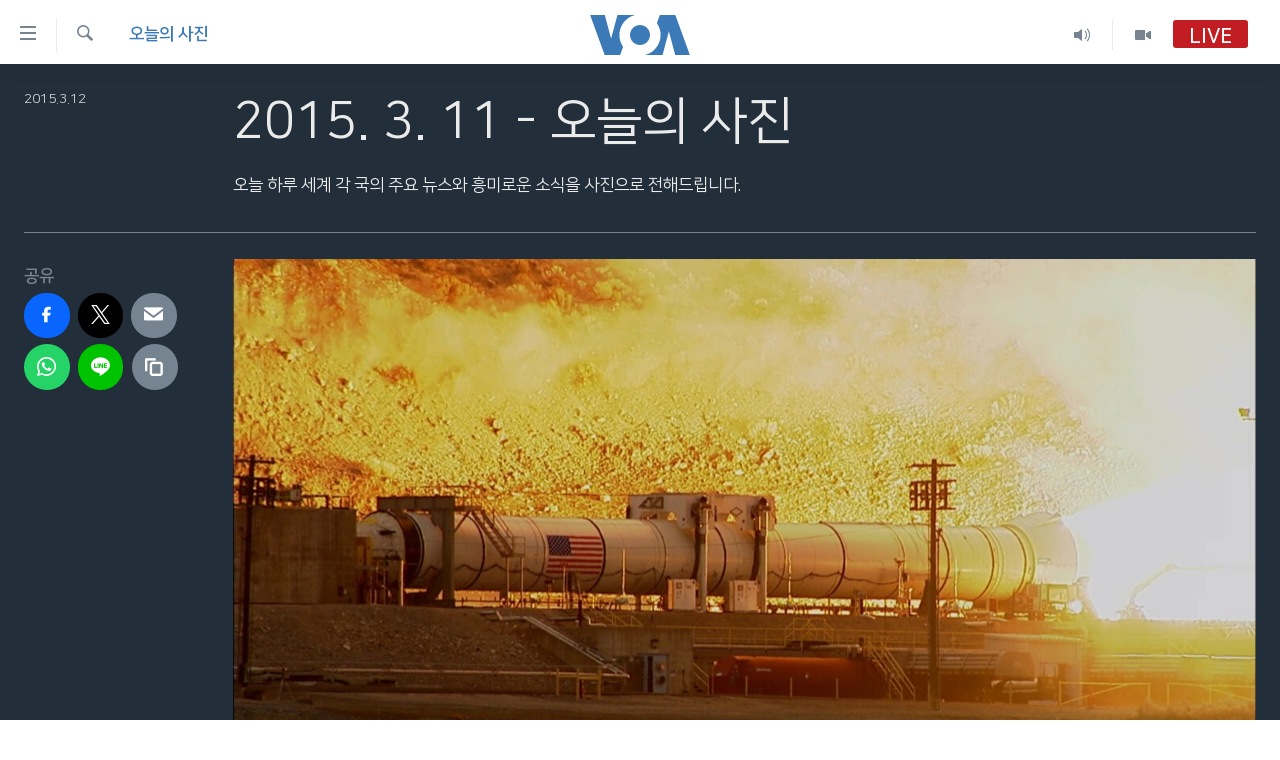

--- FILE ---
content_type: text/html; charset=utf-8
request_url: https://www.voakorea.com/a/march-11-2015-day-in-photos/2677595.html
body_size: 9854
content:

<!DOCTYPE html>
<html lang="ko" dir="ltr" class="no-js">
<head>
<link href="/Content/responsive/VOA/ko-KR/VOA-ko-KR.css?&amp;av=0.0.0.0&amp;cb=304" rel="stylesheet"/>
<script src="https://tags.voakorea.com/voa-pangea/prod/utag.sync.js"></script> <script type='text/javascript' src='https://www.youtube.com/iframe_api' async></script>
<script type="text/javascript">
//a general 'js' detection, must be on top level in <head>, due to CSS performance
document.documentElement.className = "js";
var cacheBuster = "304";
var appBaseUrl = "/";
var imgEnhancerBreakpoints = [0, 144, 256, 408, 650, 1023, 1597];
var isLoggingEnabled = false;
var isPreviewPage = false;
var isLivePreviewPage = false;
if (!isPreviewPage) {
window.RFE = window.RFE || {};
window.RFE.cacheEnabledByParam = window.location.href.indexOf('nocache=1') === -1;
const url = new URL(window.location.href);
const params = new URLSearchParams(url.search);
// Remove the 'nocache' parameter
params.delete('nocache');
// Update the URL without the 'nocache' parameter
url.search = params.toString();
window.history.replaceState(null, '', url.toString());
} else {
window.addEventListener('load', function() {
const links = window.document.links;
for (let i = 0; i < links.length; i++) {
links[i].href = '#';
links[i].target = '_self';
}
})
}
var pwaEnabled = false;
var swCacheDisabled;
</script>
<meta charset="utf-8" />
<title>2015. 3. 11 - 오늘의 사진</title>
<meta name="description" content="오늘 하루 세계 각 국의 주요 뉴스와 흥미로운 소식을 사진으로 전해드립니다." />
<meta name="keywords" content="세계, 오늘의 사진" />
<meta name="viewport" content="width=device-width, initial-scale=1.0" />
<meta http-equiv="X-UA-Compatible" content="IE=edge" />
<meta name="robots" content="max-image-preview:large"><meta property="fb:pages" content="186951328047493" />
<meta name="msvalidate.01" content="3286EE554B6F672A6F2E608C02343C0E" />
<link href="https://www.voanews.com/a/march-11-2015-day-in-photos/2676279.html" rel="canonical" />
<meta name="apple-mobile-web-app-title" content="VOA" />
<meta name="apple-mobile-web-app-status-bar-style" content="black" />
<meta name="apple-itunes-app" content="app-id=632618796, app-argument=//2677595.ltr" />
<meta content="2015. 3. 11 - 오늘의 사진" property="og:title" />
<meta content="오늘 하루 세계 각 국의 주요 뉴스와 흥미로운 소식을 사진으로 전해드립니다." property="og:description" />
<meta content="article" property="og:type" />
<meta content="https://www.voakorea.com/a/march-11-2015-day-in-photos/2677595.html" property="og:url" />
<meta content="Voice of America" property="og:site_name" />
<meta content="https://www.facebook.com/voakorea" property="article:publisher" />
<meta content="https://gdb.voanews.com/676079ee-13f8-402a-bbf5-3b8334d94108_w1200_h630.jpg" property="og:image" />
<meta content="1200" property="og:image:width" />
<meta content="630" property="og:image:height" />
<meta content="540339945982256" property="fb:app_id" />
<meta content="gallery" name="twitter:card" />
<meta content="@voakorea" name="twitter:site" />
<meta content="https://gdb.voanews.com/676079ee-13f8-402a-bbf5-3b8334d94108_w1200_h630.jpg" name="twitter:image" />
<meta content="2015. 3. 11 - 오늘의 사진" name="twitter:title" />
<meta content="오늘 하루 세계 각 국의 주요 뉴스와 흥미로운 소식을 사진으로 전해드립니다." name="twitter:description" />
<link rel="amphtml" href="https://www.voakorea.com/amp/march-11-2015-day-in-photos/2677595.html" />
<script type="application/ld+json">{"articleSection":"오늘의 사진","isAccessibleForFree":true,"headline":"2015. 3. 11 - 오늘의 사진","inLanguage":"ko-KR","keywords":"세계, 오늘의 사진","author":{"@type":"Person","name":"Voice of America"},"datePublished":"2015-03-11 18:24:00Z","dateModified":"2015-03-12 16:54:05Z","publisher":{"logo":{"width":512,"height":220,"@type":"ImageObject","url":"https://www.voakorea.com/Content/responsive/VOA/ko-KR/img/logo.png"},"@type":"NewsMediaOrganization","url":"https://www.voakorea.com","sameAs":["https://www.facebook.com/voakorea","https://twitter.com/voakorea","https://www.youtube.com/voakorea","https://www.instagram.com/voakorea/"],"name":"VOA 한국어","alternateName":""},"@context":"https://schema.org","@type":"NewsArticle","mainEntityOfPage":"https://www.voakorea.com/a/march-11-2015-day-in-photos/2677595.html","url":"https://www.voakorea.com/a/march-11-2015-day-in-photos/2677595.html","description":"오늘 하루 세계 각 국의 주요 뉴스와 흥미로운 소식을 사진으로 전해드립니다.","image":{"width":1080,"height":608,"@type":"ImageObject","url":"https://gdb.voanews.com/676079ee-13f8-402a-bbf5-3b8334d94108_w1080_h608.jpg"},"name":"2015. 3. 11 - 오늘의 사진"}</script>
<script src="/Scripts/responsive/infographics.b?v=dVbZ-Cza7s4UoO3BqYSZdbxQZVF4BOLP5EfYDs4kqEo1&amp;av=0.0.0.0&amp;cb=304"></script>
<script src="/Scripts/responsive/loader.b?v=k-Glo3PZlmeSvzVLLV34AUzI5LZTYyUXn8VqJH3e4ug1&amp;av=0.0.0.0&amp;cb=304"></script>
<link rel="icon" type="image/svg+xml" href="/Content/responsive/VOA/img/webApp/favicon.svg" />
<link rel="alternate icon" href="/Content/responsive/VOA/img/webApp/favicon.ico" />
<link rel="apple-touch-icon" sizes="152x152" href="/Content/responsive/VOA/img/webApp/ico-152x152.png" />
<link rel="apple-touch-icon" sizes="144x144" href="/Content/responsive/VOA/img/webApp/ico-144x144.png" />
<link rel="apple-touch-icon" sizes="114x114" href="/Content/responsive/VOA/img/webApp/ico-114x114.png" />
<link rel="apple-touch-icon" sizes="72x72" href="/Content/responsive/VOA/img/webApp/ico-72x72.png" />
<link rel="apple-touch-icon-precomposed" href="/Content/responsive/VOA/img/webApp/ico-57x57.png" />
<link rel="icon" sizes="192x192" href="/Content/responsive/VOA/img/webApp/ico-192x192.png" />
<link rel="icon" sizes="128x128" href="/Content/responsive/VOA/img/webApp/ico-128x128.png" />
<meta name="msapplication-TileColor" content="#ffffff" />
<meta name="msapplication-TileImage" content="/Content/responsive/VOA/img/webApp/ico-144x144.png" />
<link rel="alternate" type="application/rss+xml" title="VOA - Top Stories [RSS]" href="/api/" />
<link rel="sitemap" type="application/rss+xml" href="/sitemap.xml" />
</head>
<body class=" nav-no-loaded cc_theme pg-media pg-photoblog js-category-to-nav nojs-images ">
<noscript><iframe src="https://www.googletagmanager.com/ns.html?id=GTM-N8MP7P" height="0" width="0" style="display:none;visibility:hidden"></iframe></noscript><script type="text/javascript" data-cookiecategory="analytics">
window.dataLayer = window.dataLayer || [];window.dataLayer.push({ event: 'page_meta_ready',url:"https://www.voakorea.com/a/march-11-2015-day-in-photos/2677595.html",property_id:"469",article_uid:"2677595",page_title:"2015. 3. 11 - 오늘의 사진",page_type:"photo gallery",content_type:"photo",subcontent_type:"photo gallery",last_modified:"2015-03-12 16:54:05Z",pub_datetime:"2015-03-11 18:24:00Z",pub_year:"2015",pub_month:"03",pub_day:"11",pub_hour:"18",pub_weekday:"Wednesday",section:"오늘의 사진",english_section:"s_photo-gallery",byline:"",categories:"s_world,s_photo-gallery",domain:"www.voakorea.com",language:"Korean",language_service:"VOA Korean",platform:"web",copied:"yes",copied_article:"2676279|415|VOA - English|2015-03-11",copied_title:"March 11, 2015",runs_js:"Yes",cms_release:"8.43.0.0.304",enviro_type:"prod",slug:"march-11-2015-day-in-photos"});
if (top.location === self.location) { //if not inside of an IFrame
var renderGtm = "true";
if (renderGtm === "true") {
(function(w,d,s,l,i){w[l]=w[l]||[];w[l].push({'gtm.start':new Date().getTime(),event:'gtm.js'});var f=d.getElementsByTagName(s)[0],j=d.createElement(s),dl=l!='dataLayer'?'&l='+l:'';j.async=true;j.src='//www.googletagmanager.com/gtm.js?id='+i+dl;f.parentNode.insertBefore(j,f);})(window,document,'script','dataLayer','GTM-N8MP7P');
}
}
</script>
<!--Analytics tag js version start-->
<script type="text/javascript" data-cookiecategory="analytics">
var utag_data={entity:"VOA",cms_release:"8.43.0.0.304",language:"Korean",language_service:"VOA Korean",short_language_service:"KOR",property_id:"469",platform:"web",platform_short:"W",runs_js:"Yes",page_title:"2015. 3. 11 - 오늘의 사진",page_type:"photo gallery",page_name:"2015. 3. 11 - 오늘의 사진",content_type:"photo",subcontent_type:"photo gallery",enviro_type:"prod",url:"https://www.voakorea.com/a/march-11-2015-day-in-photos/2677595.html",domain:"www.voakorea.com",pub_year:"2015",pub_month:"03",pub_day:"11",pub_hour:"18",pub_weekday:"Wednesday",copied:"yes",copied_article:"2676279|415|VOA - English|2015-03-11",copied_title:"March 11, 2015",byline:"",categories:"s_world,s_photo-gallery",slug:"march-11-2015-day-in-photos",section:"오늘의 사진",english_section:"s_photo-gallery",article_uid:"2677595"};
if(typeof(TealiumTagFrom)==='function' && typeof(TealiumTagSearchKeyword)==='function') {
var utag_from=TealiumTagFrom();var utag_searchKeyword=TealiumTagSearchKeyword();
if(utag_searchKeyword!=null && utag_searchKeyword!=='' && utag_data["search_keyword"]==null) utag_data["search_keyword"]=utag_searchKeyword;if(utag_from!=null && utag_from!=='') utag_data["from"]=TealiumTagFrom();}
if(window.top!== window.self&&utag_data.page_type==="snippet"){utag_data.page_type = 'iframe';}
try{if(window.top!==window.self&&window.self.location.hostname===window.top.location.hostname){utag_data.platform = 'self-embed';utag_data.platform_short = 'se';}}catch(e){if(window.top!==window.self&&window.self.location.search.includes("platformType=self-embed")){utag_data.platform = 'cross-promo';utag_data.platform_short = 'cp';}}
(function(a,b,c,d){ a="https://tags.voakorea.com/voa-pangea/prod/utag.js"; b=document;c="script";d=b.createElement(c);d.src=a;d.type="text/java"+c;d.async=true; a=b.getElementsByTagName(c)[0];a.parentNode.insertBefore(d,a); })();
</script>
<!--Analytics tag js version end-->
<!-- Analytics tag management NoScript -->
<noscript>
<img style="position: absolute; border: none;" src="https://ssc.voakorea.com/b/ss/bbgprod,bbgentityvoa/1/G.4--NS/868682990?pageName=voa%3akor%3aw%3aphoto%20gallery%3a2015.%203.%2011%20-%20%ec%98%a4%eb%8a%98%ec%9d%98%20%ec%82%ac%ec%a7%84&amp;c6=2015.%203.%2011%20-%20%ec%98%a4%eb%8a%98%ec%9d%98%20%ec%82%ac%ec%a7%84&amp;v36=8.43.0.0.304&amp;v6=D=c6&amp;g=https%3a%2f%2fwww.voakorea.com%2fa%2fmarch-11-2015-day-in-photos%2f2677595.html&amp;c1=D=g&amp;v1=D=g&amp;events=event1&amp;c16=voa%20korean&amp;v16=D=c16&amp;c5=s_photo-gallery&amp;v5=D=c5&amp;ch=%ec%98%a4%eb%8a%98%ec%9d%98%20%ec%82%ac%ec%a7%84&amp;c15=korean&amp;v15=D=c15&amp;c4=photo&amp;v4=D=c4&amp;c14=2677595&amp;v14=D=c14&amp;v20=no&amp;c17=web&amp;v17=D=c17&amp;mcorgid=518abc7455e462b97f000101%40adobeorg&amp;server=www.voakorea.com&amp;pageType=D=c4&amp;ns=bbg&amp;v29=D=server&amp;v25=voa&amp;v30=469&amp;v105=D=User-Agent " alt="analytics" width="1" height="1" /></noscript>
<!-- End of Analytics tag management NoScript -->
<!--*** Accessibility links - For ScreenReaders only ***-->
<section>
<div class="sr-only">
<h2>연결 가능 링크</h2>
<ul>
<li><a href="#content" data-disable-smooth-scroll="1">메인 콘텐츠로 이동</a></li>
<li><a href="#navigation" data-disable-smooth-scroll="1">메인 네비게이션으로 이동</a></li>
<li><a href="#txtHeaderSearch" data-disable-smooth-scroll="1">검색으로 이등</a></li>
</ul>
</div>
</section>
<div dir="ltr">
<div id="page">
<aside>
<div class="c-lightbox overlay-modal">
<div class="c-lightbox__intro">
<h2 class="c-lightbox__intro-title"></h2>
<button class="btn btn--rounded c-lightbox__btn c-lightbox__intro-next" title="다음">
<span class="ico ico--rounded ico-chevron-forward"></span>
<span class="sr-only">다음</span>
</button>
</div>
<div class="c-lightbox__nav">
<button class="btn btn--rounded c-lightbox__btn c-lightbox__btn--close" title="Close">
<span class="ico ico--rounded ico-close"></span>
<span class="sr-only">Close</span>
</button>
<button class="btn btn--rounded c-lightbox__btn c-lightbox__btn--prev" title="이전">
<span class="ico ico--rounded ico-chevron-backward"></span>
<span class="sr-only">이전</span>
</button>
<button class="btn btn--rounded c-lightbox__btn c-lightbox__btn--next" title="다음">
<span class="ico ico--rounded ico-chevron-forward"></span>
<span class="sr-only">다음</span>
</button>
</div>
<div class="c-lightbox__content-wrap">
<figure class="c-lightbox__content">
<span class="c-spinner c-spinner--lightbox">
<img src="/Content/responsive/img/player-spinner.png"
alt="please wait"
title="please wait" />
</span>
<div class="c-lightbox__img">
<div class="thumb">
<img src="" alt="" />
</div>
</div>
<figcaption>
<div class="c-lightbox__info c-lightbox__info--foot">
<span class="c-lightbox__counter"></span>
<span class="caption c-lightbox__caption"></span>
</div>
</figcaption>
</figure>
</div>
<div class="hidden">
<div class="content-advisory__box content-advisory__box--lightbox">
<span class="content-advisory__box-text">This image contains sensitive content which some people may find offensive or disturbing.</span>
<button class="btn btn--transparent content-advisory__box-btn m-t-md" value="text" type="button">
<span class="btn__text">
Click to reveal
</span>
</button>
</div>
</div>
</div>
<div class="print-dialogue">
<div class="container">
<h3 class="print-dialogue__title section-head">Print Options:</h3>
<div class="print-dialogue__opts">
<ul class="print-dialogue__opt-group">
<li class="form__group form__group--checkbox">
<input class="form__check " id="checkboxImages" name="checkboxImages" type="checkbox" checked="checked" />
<label for="checkboxImages" class="form__label m-t-md">Images</label>
</li>
<li class="form__group form__group--checkbox">
<input class="form__check " id="checkboxMultimedia" name="checkboxMultimedia" type="checkbox" checked="checked" />
<label for="checkboxMultimedia" class="form__label m-t-md">Multimedia</label>
</li>
</ul>
<ul class="print-dialogue__opt-group">
<li class="form__group form__group--checkbox">
<input class="form__check " id="checkboxEmbedded" name="checkboxEmbedded" type="checkbox" checked="checked" />
<label for="checkboxEmbedded" class="form__label m-t-md">Embedded Content</label>
</li>
<li class="hidden">
<input class="form__check " id="checkboxComments" name="checkboxComments" type="checkbox" />
<label for="checkboxComments" class="form__label m-t-md">Comments</label>
</li>
</ul>
</div>
<div class="print-dialogue__buttons">
<button class="btn btn--secondary close-button" type="button" title="Cancel">
<span class="btn__text ">Cancel</span>
</button>
<button class="btn btn-cust-print m-l-sm" type="button" title="기사 본문 인쇄">
<span class="btn__text ">기사 본문 인쇄</span>
</button>
</div>
</div>
</div>
<div class="ctc-message pos-fix">
<div class="ctc-message__inner">Link has been copied to clipboard</div>
</div>
</aside>
<div class="hdr-20 hdr-20--big">
<div class="hdr-20__inner">
<div class="hdr-20__max pos-rel">
<div class="hdr-20__side hdr-20__side--primary d-flex">
<label data-for="main-menu-ctrl" data-switcher-trigger="true" data-switch-target="main-menu-ctrl" class="burger hdr-trigger pos-rel trans-trigger" data-trans-evt="click" data-trans-id="menu">
<span class="ico ico-close hdr-trigger__ico hdr-trigger__ico--close burger__ico burger__ico--close"></span>
<span class="ico ico-menu hdr-trigger__ico hdr-trigger__ico--open burger__ico burger__ico--open"></span>
</label>
<div class="menu-pnl pos-fix trans-target" data-switch-target="main-menu-ctrl" data-trans-id="menu">
<div class="menu-pnl__inner">
<nav class="main-nav menu-pnl__item menu-pnl__item--first">
<ul class="main-nav__list accordeon" data-analytics-tales="false" data-promo-name="link" data-location-name="nav,secnav">
<li class="main-nav__item">
<a class="main-nav__item-name main-nav__item-name--link" href="/p/9079.html" title="한반도" data-item-name="korea" >한반도</a>
</li>
<li class="main-nav__item">
<a class="main-nav__item-name main-nav__item-name--link" href="/p/9080.html" title="세계" data-item-name="world" >세계</a>
</li>
<li class="main-nav__item">
<a class="main-nav__item-name main-nav__item-name--link" href="https://www.voakorea.com/programs/tv" title="VOD" >VOD</a>
</li>
<li class="main-nav__item accordeon__item" data-switch-target="menu-item-1071">
<label class="main-nav__item-name main-nav__item-name--label accordeon__control-label" data-switcher-trigger="true" data-for="menu-item-1071">
라디오
<span class="ico ico-chevron-down main-nav__chev"></span>
</label>
<div class="main-nav__sub-list">
<a class="main-nav__item-name main-nav__item-name--link main-nav__item-name--sub" href="/programs/radio" title="프로그램" >프로그램</a>
<a class="main-nav__item-name main-nav__item-name--link main-nav__item-name--sub" href="/p/5867.html" title="주파수 안내" >주파수 안내</a>
</div>
</li>
</ul>
</nav>
<div class="menu-pnl__item">
<a href="https://learningenglish.voanews.com/" class="menu-pnl__item-link" alt="Learning English">Learning English</a>
</div>
<div class="menu-pnl__item menu-pnl__item--social">
<h5 class="menu-pnl__sub-head">Follow Us</h5>
<a href="https://www.facebook.com/voakorea" title="VOA 페이스북" data-analytics-text="follow_on_facebook" class="btn btn--rounded btn--social-inverted menu-pnl__btn js-social-btn btn-facebook" target="_blank" rel="noopener">
<span class="ico ico-facebook-alt ico--rounded"></span>
</a>
<a href="https://twitter.com/voakorea" title="VOA 트위터" data-analytics-text="follow_on_twitter" class="btn btn--rounded btn--social-inverted menu-pnl__btn js-social-btn btn-twitter" target="_blank" rel="noopener">
<span class="ico ico-twitter ico--rounded"></span>
</a>
<a href="https://www.youtube.com/voakorea" title="VOA 유튜브" data-analytics-text="follow_on_youtube" class="btn btn--rounded btn--social-inverted menu-pnl__btn js-social-btn btn-youtube" target="_blank" rel="noopener">
<span class="ico ico-youtube ico--rounded"></span>
</a>
<a href="https://www.instagram.com/voakorea/" title="VOA 인스타그램" data-analytics-text="follow_on_instagram" class="btn btn--rounded btn--social-inverted menu-pnl__btn js-social-btn btn-instagram" target="_blank" rel="noopener">
<span class="ico ico-instagram ico--rounded"></span>
</a>
</div>
<div class="menu-pnl__item">
<a href="/navigation/allsites" class="menu-pnl__item-link">
<span class="ico ico-languages "></span>
언어 선택
</a>
</div>
</div>
</div>
<label data-for="top-search-ctrl" data-switcher-trigger="true" data-switch-target="top-search-ctrl" class="top-srch-trigger hdr-trigger">
<span class="ico ico-close hdr-trigger__ico hdr-trigger__ico--close top-srch-trigger__ico top-srch-trigger__ico--close"></span>
<span class="ico ico-search hdr-trigger__ico hdr-trigger__ico--open top-srch-trigger__ico top-srch-trigger__ico--open"></span>
</label>
<div class="srch-top srch-top--in-header" data-switch-target="top-search-ctrl">
<div class="container">
<form action="/s" class="srch-top__form srch-top__form--in-header" id="form-topSearchHeader" method="get" role="search"><label for="txtHeaderSearch" class="sr-only">검색</label>
<input type="text" id="txtHeaderSearch" name="k" placeholder="검색어 입력" accesskey="s" value="" class="srch-top__input analyticstag-event" onkeydown="if (event.keyCode === 13) { FireAnalyticsTagEventOnSearch('search', $dom.get('#txtHeaderSearch')[0].value) }" />
<button title="검색" type="submit" class="btn btn--top-srch analyticstag-event" onclick="FireAnalyticsTagEventOnSearch('search', $dom.get('#txtHeaderSearch')[0].value) ">
<span class="ico ico-search"></span>
</button></form>
</div>
</div>
<a href="/" class="main-logo-link">
<img src="/Content/responsive/VOA/ko-KR/img/logo-compact.svg" class="main-logo main-logo--comp" alt="site logo">
<img src="/Content/responsive/VOA/ko-KR/img/logo.svg" class="main-logo main-logo--big" alt="site logo">
</a>
</div>
<div class="hdr-20__side hdr-20__side--secondary d-flex">
<a href="/programs/tv" title="Video" class="hdr-20__secondary-item" data-item-name="video">
<span class="ico ico-video hdr-20__secondary-icon"></span>
</a>
<a href="/programs/radio" title="Audio" class="hdr-20__secondary-item" data-item-name="audio">
<span class="ico ico-audio hdr-20__secondary-icon"></span>
</a>
<a href="/s" title="검색" class="hdr-20__secondary-item hdr-20__secondary-item--search" data-item-name="search">
<span class="ico ico-search hdr-20__secondary-icon hdr-20__secondary-icon--search"></span>
</a>
<div class="hdr-20__secondary-item live-b-drop">
<div class="live-b-drop__off">
<a href="/live/audio/52" class="live-b-drop__link" title="Live" data-item-name="live">
<span class="badge badge--live-btn badge--live">
Live
</span>
</a>
</div>
<div class="live-b-drop__on hidden">
<label data-for="live-ctrl" data-switcher-trigger="true" data-switch-target="live-ctrl" class="live-b-drop__label pos-rel">
<span class="badge badge--live badge--live-btn">
Live
</span>
<span class="ico ico-close live-b-drop__label-ico live-b-drop__label-ico--close"></span>
</label>
<div class="live-b-drop__panel" id="targetLivePanelDiv" data-switch-target="live-ctrl"></div>
</div>
</div>
<div class="srch-bottom">
<form action="/s" class="srch-bottom__form d-flex" id="form-bottomSearch" method="get" role="search"><label for="txtSearch" class="sr-only">검색</label>
<input type="search" id="txtSearch" name="k" placeholder="검색어 입력" accesskey="s" value="" class="srch-bottom__input analyticstag-event" onkeydown="if (event.keyCode === 13) { FireAnalyticsTagEventOnSearch('search', $dom.get('#txtSearch')[0].value) }" />
<button title="검색" type="submit" class="btn btn--bottom-srch analyticstag-event" onclick="FireAnalyticsTagEventOnSearch('search', $dom.get('#txtSearch')[0].value) ">
<span class="ico ico-search"></span>
</button></form>
</div>
</div>
<img src="/Content/responsive/VOA/ko-KR/img/logo-print.gif" class="logo-print" alt="site logo">
<img src="/Content/responsive/VOA/ko-KR/img/logo-print_color.png" class="logo-print logo-print--color" alt="site logo">
</div>
</div>
</div>
<script>
if (document.body.className.indexOf('pg-home') > -1) {
var nav2In = document.querySelector('.hdr-20__inner');
var nav2Sec = document.querySelector('.hdr-20__side--secondary');
var secStyle = window.getComputedStyle(nav2Sec);
if (nav2In && window.pageYOffset < 150 && secStyle['position'] !== 'fixed') {
nav2In.classList.add('hdr-20__inner--big')
}
}
</script>
<div class="c-hlights c-hlights--breaking c-hlights--no-item" data-hlight-display="mobile,desktop">
<div class="c-hlights__wrap container p-0">
<div class="c-hlights__nav">
<a role="button" href="#" title="이전">
<span class="ico ico-chevron-backward m-0"></span>
<span class="sr-only">이전</span>
</a>
<a role="button" href="#" title="다음">
<span class="ico ico-chevron-forward m-0"></span>
<span class="sr-only">다음</span>
</a>
</div>
<span class="c-hlights__label">
<span class="">속보</span>
<span class="switcher-trigger">
<label data-for="more-less-1" data-switcher-trigger="true" class="switcher-trigger__label switcher-trigger__label--more p-b-0" title="본문 보기">
<span class="ico ico-chevron-down"></span>
</label>
<label data-for="more-less-1" data-switcher-trigger="true" class="switcher-trigger__label switcher-trigger__label--less p-b-0" title="본문 닫기">
<span class="ico ico-chevron-up"></span>
</label>
</span>
</span>
<ul class="c-hlights__items switcher-target" data-switch-target="more-less-1">
</ul>
</div>
</div> <div id="content">
<div class="media-container">
<div class="container">
<div class="hdr-container row">
<div class="col-category col-xs-12 col-md-2 pull-left"> <div class="category js-category">
<a class="" href="/z/3569">오늘의 사진</a> </div>
</div><div class="col-title col-xs-12 col-md-10 pull-right"> <h1 class="">
2015. 3. 11 - 오늘의 사진
</h1>
</div><div class="col-publishing-details col-xs-12 col-sm-12 col-md-2 pull-left"> <div class="publishing-details ">
<div class="published">
<span class="date" >
<time pubdate="pubdate" datetime="2015-03-12T03:24:00+09:00">
2015.3.12
</time>
</span>
</div>
</div>
</div><div class="col-title col-xs-12 col-md-10 pull-right content-offset"> <div id="article-content">
<div class="wsw">
오늘 하루 세계 각 국의 주요 뉴스와 흥미로운 소식을 사진으로 전해드립니다.
</div>
</div>
</div><div class="col-lg-12 separator"> <div class="separator">
<hr class="title-line" />
</div>
</div>
<div class="col-multimedia col-xs-12 col-md-10 pull-right">
<div id="galleryItems">
<figure class="media-pholder gallery-item js-media-expand">
<div class="img-wrap img-wrap--gallery">
<div class="thumb">
<img src="https://gdb.voanews.com/676079ee-13f8-402a-bbf5-3b8334d94108_w1024_q10_s.jpg" alt="미 우주항공우주국, NASA 시험장에서 우주선 발사용 로켓 추진체의 연소 시험을 하고 있다. &#39;오라이언&#39; 화물 우주선 발사에 쓰일 예정이다." class="img-wrap--gallery" />
</div>
</div>
<figcaption>
<div class="img-desc img-desc--inverted d-flex">
<span class="img-number">1</span>
<span class="caption caption--inverted">미 우주항공우주국, NASA 시험장에서 우주선 발사용 로켓 추진체의 연소 시험을 하고 있다. '오라이언' 화물 우주선 발사에 쓰일 예정이다.</span>
</div>
</figcaption>
</figure>
<figure class="media-pholder gallery-item js-media-expand">
<div class="img-wrap img-wrap--gallery">
<div class="thumb">
<img src="https://gdb.voanews.com/eb2ad2ef-51d4-49a8-8af8-955a59aa6afc_w1024_q10_s.jpg" alt="오는 17일 이스라엘 총선을 앞두고 텔아비브에서 &#39;토라유대교연합&#39;을 지지하는 대규모 집회가 열렸다." class="img-wrap--gallery" />
</div>
</div>
<figcaption>
<div class="img-desc img-desc--inverted d-flex">
<span class="img-number">2</span>
<span class="caption caption--inverted">오는 17일 이스라엘 총선을 앞두고 텔아비브에서 '토라유대교연합'을 지지하는 대규모 집회가 열렸다.</span>
</div>
</figcaption>
</figure>
<figure class="media-pholder gallery-item js-media-expand">
<div class="img-wrap img-wrap--gallery">
<div class="thumb">
<img src="https://gdb.voanews.com/65e41dec-2ae4-42b8-9814-605dea7d7386_w1024_q10_s.jpg" alt="이스탄불 터키에서 지난 2013년 반정부 시위 도중 숨진 십대 소년을 추모하는 집회가 열렸다. 경찰이 집회를 해산시키기 위해 물대포를 발사했다." class="img-wrap--gallery" />
</div>
</div>
<figcaption>
<div class="img-desc img-desc--inverted d-flex">
<span class="img-number">3</span>
<span class="caption caption--inverted">이스탄불 터키에서 지난 2013년 반정부 시위 도중 숨진 십대 소년을 추모하는 집회가 열렸다. 경찰이 집회를 해산시키기 위해 물대포를 발사했다.</span>
</div>
</figcaption>
</figure>
<figure class="media-pholder gallery-item js-media-expand">
<div class="img-wrap img-wrap--gallery">
<div class="thumb">
<img src="https://gdb.voanews.com/9760f514-0cef-4302-aab7-2ce9254a2d4e_w1024_q10_s.jpg" alt="태국 남부 방사판의 식료품 공장에서 미얀마 출신 노동자가 생선 바구니를 건지고 있다." class="img-wrap--gallery" />
</div>
</div>
<figcaption>
<div class="img-desc img-desc--inverted d-flex">
<span class="img-number">4</span>
<span class="caption caption--inverted">태국 남부 방사판의 식료품 공장에서 미얀마 출신 노동자가 생선 바구니를 건지고 있다.</span>
</div>
</figcaption>
</figure>
<figure class="media-pholder gallery-item js-media-expand">
<div class="img-wrap img-wrap--gallery">
<div class="thumb">
<img src="https://gdb.voanews.com/2e4eb88c-9f11-475e-8139-e070ea3da88c_w1024_q10_s.jpg" alt="일본 도쿄의 한 초등학교에서 지진 대피 훈련이 열렸다. 학생들이 머리를 보호하기 위해 패드가 들어간 모자를 쓰고 있다." class="img-wrap--gallery" />
</div>
</div>
<figcaption>
<div class="img-desc img-desc--inverted d-flex">
<span class="img-number">5</span>
<span class="caption caption--inverted">일본 도쿄의 한 초등학교에서 지진 대피 훈련이 열렸다. 학생들이 머리를 보호하기 위해 패드가 들어간 모자를 쓰고 있다.</span>
</div>
</figcaption>
</figure>
<figure class="media-pholder gallery-item js-media-expand">
<div class="img-wrap img-wrap--gallery">
<div class="thumb">
<img src="https://gdb.voanews.com/7805077d-3325-4dab-b282-d2cebb4dafe3_w1024_q10_s.jpg" alt="영국 &#39;첼튼햄 페스티벌&#39; 승마 경기에서 기수 루비 월시가 모는 말 &#39;애니 파워&#39;가 마지막 장애물에 걸려 넘어지고 있다." class="img-wrap--gallery" />
</div>
</div>
<figcaption>
<div class="img-desc img-desc--inverted d-flex">
<span class="img-number">6</span>
<span class="caption caption--inverted">영국 '첼튼햄 페스티벌' 승마 경기에서 기수 루비 월시가 모는 말 '애니 파워'가 마지막 장애물에 걸려 넘어지고 있다.</span>
</div>
</figcaption>
</figure>
<figure class="media-pholder gallery-item js-media-expand">
<div class="img-wrap img-wrap--gallery">
<div class="thumb">
<img src="https://gdb.voanews.com/c900ce05-5201-4a30-9af3-f53c55a997e7_w1024_q10_s.jpg" alt="중국 구이저우성에서 열린 &#39;루솅 축제&#39;에 묘족 전통 의상을 입은 여성과 소녀들이 참가했다." class="img-wrap--gallery" />
</div>
</div>
<figcaption>
<div class="img-desc img-desc--inverted d-flex">
<span class="img-number">7</span>
<span class="caption caption--inverted">중국 구이저우성에서 열린 '루솅 축제'에 묘족 전통 의상을 입은 여성과 소녀들이 참가했다.</span>
</div>
</figcaption>
</figure>
<p class="buttons btn--load-more">
<a class="btn link-showMore btn__text" data-ajax="true" data-ajax-method="GET" data-ajax-mode="after" data-ajax-update="#galleryItems" data-ajax-url="/a/march-11-2015-day-in-photos/2677595/p1.html?wjs=1" href="/a/march-11-2015-day-in-photos/2677595/p1.html">더 보기</a>
</p>
</div>
</div>
<div class="col-xs-12 col-md-2 pull-left article-share pos-rel">
<div class="share--box">
<aside class="share flex-column js-share--apply-sticky js-share--expandable js-share--horizontal" >
<span class="label label--share">공유</span>
<ul class="share__list">
<li class="share__item">
<a href="https://facebook.com/sharer.php?u=%2fa%2fmarch-11-2015-day-in-photos%2f2677595.html"
data-analytics-text="share_on_facebook"
title="페이스북으로 공유하기" target="_blank"
class="btn btn--rounded btn-facebook js-social-btn">
<span class="ico ico--rounded ico-facebook ico--l"></span>
</a>
</li>
<li class="share__item">
<a href="https://twitter.com/share?url=%2fa%2fmarch-11-2015-day-in-photos%2f2677595.html&amp;text=2015.+3.+11+-+%ec%98%a4%eb%8a%98%ec%9d%98+%ec%82%ac%ec%a7%84"
data-analytics-text="share_on_twitter"
title="트위터로 공유하기" target="_blank"
class="btn btn--rounded btn-twitter js-social-btn">
<span class="ico ico--rounded ico-twitter ico--l"></span>
</a>
</li>
<li class="share__item">
<span class="visible-xs-inline-block visible-sm-inline-block">
<a href="whatsapp://send?text=%2fa%2fmarch-11-2015-day-in-photos%2f2677595.html"
data-analytics-text="share_on_whatsapp"
title="왓츠앱으로 공유하기" target="_blank"
class="btn btn--rounded btn-whatsapp js-social-btn">
<span class="ico ico--rounded ico-whatsapp ico--l"></span>
</a>
</span>
</li>
<li class="share__item">
<a href="mailto:?body=%2fa%2fmarch-11-2015-day-in-photos%2f2677595.html&amp;subject=2015. 3. 11 - 오늘의 사진"
title="이메일 공유"
class="btn btn--rounded btn-email ">
<span class="ico ico--rounded ico-email ico--l"></span>
</a>
</li>
<li class="share__item">
<span class="visible-md-inline-block visible-lg-inline-block">
<a href="https://web.whatsapp.com/send?text=%2fa%2fmarch-11-2015-day-in-photos%2f2677595.html"
data-analytics-text="share_on_whatsapp_desktop"
title="왓츠앱으로 공유하기" target="_blank"
class="btn btn--rounded btn-whatsapp js-social-btn">
<span class="ico ico--rounded ico-whatsapp ico--l"></span>
</a>
</span>
</li>
<li class="share__item">
<span class="visible-xs-inline-block visible-sm-inline-block">
<a href="https://line.me/R/msg/text/?%2fa%2fmarch-11-2015-day-in-photos%2f2677595.html"
data-analytics-text="share_on_line"
title="라인으로 공유하기" target="_blank"
class="btn btn--rounded btn-line js-social-btn">
<span class="ico ico--rounded ico-line ico--l"></span>
</a>
</span>
</li>
<li class="share__item">
<span class="visible-md-inline-block visible-lg-inline-block">
<a href="https://timeline.line.me/social-plugin/share?url=%2fa%2fmarch-11-2015-day-in-photos%2f2677595.html"
data-analytics-text="share_on_line_desktop"
title="라인으로 공유하기" target="_blank"
class="btn btn--rounded btn-line js-social-btn">
<span class="ico ico--rounded ico-line ico--l"></span>
</a>
</span>
</li>
<li class="share__item">
<div class="ctc">
<input type="text" class="ctc__input" readonly="readonly">
<button class="btn btn--rounded btn--ctc ctc__button" value="text" role="copy link" js-href="/a/march-11-2015-day-in-photos/2677595.html" title="copy link">
<span class="ico ico-content-copy ico--rounded ico--l"></span>
</button>
</div>
</li>
<li class="share__item share__item--sharing-more">
<a title="공유 옵션 더 보기" data-title-additional="Fewer options" class="btn btn--rounded btn--show-more hidden">
<span class="ico ico--rounded ico-ellipsis ico--l"></span>
</a>
</li>
</ul>
</aside>
<div class="sticky-share-container" style="display:none">
<div class="container">
<a href="https://www.voakorea.com" id="logo-sticky-share">&nbsp;</a>
<div class="pg-title pg-title--sticky-share">
2015. 3. 11 - 오늘의 사진
</div>
<div class="sticked-nav-actions">
<aside class="share share--sticky js-share--expandable">
<span class="label label--share">share</span>
<ul class="share__list">
<li class="share__item share__item--horizontal">
<a href="https://facebook.com/sharer.php?u=%2fa%2fmarch-11-2015-day-in-photos%2f2677595.html"
data-analytics-text="share_on_facebook"
title="페이스북으로 공유하기" target="_blank"
class="btn btn--rounded btn-facebook js-social-btn">
<span class="ico ico--rounded ico-facebook ico--s"></span>
</a>
</li>
<li class="share__item share__item--horizontal">
<a href="https://twitter.com/share?url=%2fa%2fmarch-11-2015-day-in-photos%2f2677595.html&amp;text=2015.+3.+11+-+%ec%98%a4%eb%8a%98%ec%9d%98+%ec%82%ac%ec%a7%84"
data-analytics-text="share_on_twitter"
title="트위터로 공유하기" target="_blank"
class="btn btn--rounded btn-twitter js-social-btn">
<span class="ico ico--rounded ico-twitter ico--s"></span>
</a>
</li>
<li class="share__item share__item--additional share__item--horizontal">
<span class="visible-xs-inline-block visible-sm-inline-block">
<a href="whatsapp://send?text=%2fa%2fmarch-11-2015-day-in-photos%2f2677595.html"
data-analytics-text="share_on_whatsapp"
title="왓츠앱으로 공유하기" target="_blank"
class="btn btn--rounded btn-whatsapp js-social-btn">
<span class="ico ico--rounded ico-whatsapp ico--s"></span>
</a>
</span>
</li>
<li class="share__item share__item--additional share__item--horizontal">
<a href="mailto:?body=%2fa%2fmarch-11-2015-day-in-photos%2f2677595.html&amp;subject=2015. 3. 11 - 오늘의 사진"
title="이메일 공유"
class="btn btn--rounded btn-email ">
<span class="ico ico--rounded ico-email ico--s"></span>
</a>
</li>
<li class="share__item share__item--additional share__item--horizontal">
<span class="visible-md-inline-block visible-lg-inline-block">
<a href="https://web.whatsapp.com/send?text=%2fa%2fmarch-11-2015-day-in-photos%2f2677595.html"
data-analytics-text="share_on_whatsapp_desktop"
title="왓츠앱으로 공유하기" target="_blank"
class="btn btn--rounded btn-whatsapp js-social-btn">
<span class="ico ico--rounded ico-whatsapp ico--s"></span>
</a>
</span>
</li>
<li class="share__item share__item--additional share__item--horizontal">
<span class="visible-xs-inline-block visible-sm-inline-block">
<a href="https://line.me/R/msg/text/?%2fa%2fmarch-11-2015-day-in-photos%2f2677595.html"
data-analytics-text="share_on_line"
title="라인으로 공유하기" target="_blank"
class="btn btn--rounded btn-line js-social-btn">
<span class="ico ico--rounded ico-line ico--s"></span>
</a>
</span>
</li>
<li class="share__item share__item--additional share__item--horizontal">
<span class="visible-md-inline-block visible-lg-inline-block">
<a href="https://timeline.line.me/social-plugin/share?url=%2fa%2fmarch-11-2015-day-in-photos%2f2677595.html"
data-analytics-text="share_on_line_desktop"
title="라인으로 공유하기" target="_blank"
class="btn btn--rounded btn-line js-social-btn">
<span class="ico ico--rounded ico-line ico--s"></span>
</a>
</span>
</li>
<li class="share__item share__item--additional share__item--horizontal">
<div class="ctc">
<input type="text" class="ctc__input" readonly="readonly">
<button class="btn btn--rounded btn--ctc ctc__button" value="text" role="copy link" js-href="/a/march-11-2015-day-in-photos/2677595.html" title="copy link">
<span class="ico ico-content-copy ico--rounded ico--s"></span>
</button>
</div>
</li>
<li class="share__item share__item--sharing-more">
<a title="공유 옵션 더 보기" data-title-additional="Fewer options" class="btn btn--rounded btn--show-more hidden">
<span class="ico ico--rounded ico-ellipsis ico--s"></span>
</a>
</li>
</ul>
</aside>
</div>
</div>
</div>
</div>
</div>
</div>
</div>
</div>
<div class="container" id="more-info">
<div class="body-container">
<div class="row">
<div data-lbox-embed-gallery="true">
<div data-lbox-gallery-item-src="https://gdb.voanews.com/676079ee-13f8-402a-bbf5-3b8334d94108_w1024_q10_s.jpg" data-lbox-gallery-item-title="미 우주항공우주국, NASA 시험장에서 우주선 발사용 로켓 추진체의 연소 시험을 하고 있다. &#39;오라이언&#39; 화물 우주선 발사에 쓰일 예정이다." data-lbox-gallery-item-advisory="false"></div>
<div data-lbox-gallery-item-src="https://gdb.voanews.com/eb2ad2ef-51d4-49a8-8af8-955a59aa6afc_w1024_q10_s.jpg" data-lbox-gallery-item-title="오는 17일 이스라엘 총선을 앞두고 텔아비브에서 &#39;토라유대교연합&#39;을 지지하는 대규모 집회가 열렸다." data-lbox-gallery-item-advisory="false"></div>
<div data-lbox-gallery-item-src="https://gdb.voanews.com/65e41dec-2ae4-42b8-9814-605dea7d7386_w1024_q10_s.jpg" data-lbox-gallery-item-title="이스탄불 터키에서 지난 2013년 반정부 시위 도중 숨진 십대 소년을 추모하는 집회가 열렸다. 경찰이 집회를 해산시키기 위해 물대포를 발사했다." data-lbox-gallery-item-advisory="false"></div>
<div data-lbox-gallery-item-src="https://gdb.voanews.com/9760f514-0cef-4302-aab7-2ce9254a2d4e_w1024_q10_s.jpg" data-lbox-gallery-item-title="태국 남부 방사판의 식료품 공장에서 미얀마 출신 노동자가 생선 바구니를 건지고 있다." data-lbox-gallery-item-advisory="false"></div>
<div data-lbox-gallery-item-src="https://gdb.voanews.com/2e4eb88c-9f11-475e-8139-e070ea3da88c_w1024_q10_s.jpg" data-lbox-gallery-item-title="일본 도쿄의 한 초등학교에서 지진 대피 훈련이 열렸다. 학생들이 머리를 보호하기 위해 패드가 들어간 모자를 쓰고 있다." data-lbox-gallery-item-advisory="false"></div>
<div data-lbox-gallery-item-src="https://gdb.voanews.com/7805077d-3325-4dab-b282-d2cebb4dafe3_w1024_q10_s.jpg" data-lbox-gallery-item-title="영국 &#39;첼튼햄 페스티벌&#39; 승마 경기에서 기수 루비 월시가 모는 말 &#39;애니 파워&#39;가 마지막 장애물에 걸려 넘어지고 있다." data-lbox-gallery-item-advisory="false"></div>
<div data-lbox-gallery-item-src="https://gdb.voanews.com/c900ce05-5201-4a30-9af3-f53c55a997e7_w1024_q10_s.jpg" data-lbox-gallery-item-title="중국 구이저우성에서 열린 &#39;루솅 축제&#39;에 묘족 전통 의상을 입은 여성과 소녀들이 참가했다." data-lbox-gallery-item-advisory="false"></div>
<div data-lbox-gallery-item-src="https://gdb.voanews.com/bc5be7f0-e453-4c3d-8717-57e508750d9f_w1024_q10_s.jpg" data-lbox-gallery-item-title="남아프리카공화국 요하네스버그의 석양.
" data-lbox-gallery-item-advisory="false"></div>
<div data-lbox-gallery-item-src="https://gdb.voanews.com/350ac877-59f0-4edb-8826-a80903b7438e_w1024_q10_s.jpg" data-lbox-gallery-item-title="프랑스 파리에서 열린 2015-2016 가을 패션쇼에서 이탈리아 디자이너 지암바티스타 발리의 작품을 입은 모델들." data-lbox-gallery-item-advisory="false"></div>
<div data-lbox-gallery-item-src="https://gdb.voanews.com/50197ead-5695-49fa-8991-145116eece35_w1024_q10_s.jpg" data-lbox-gallery-item-title="홍콩 페니슐라 호텔 외벽에 설치된 영국 예술가 리처드 윌슨의 작품. 실제 크기의 버스 모형이 벽에 걸린 모습이다." data-lbox-gallery-item-advisory="false"></div>
<div data-lbox-gallery-item-src="https://gdb.voanews.com/a86c16e7-e833-4119-891a-7bd4e40835a6_w1024_q10_s.jpg" data-lbox-gallery-item-title="프랑스 파리에서 열린 2015-2016 가을/겨울 패션쇼에서 한 모델이 디자이너 아리르 반 헤픈의 작품을 신고 있다." data-lbox-gallery-item-advisory="false"></div>
</div>
<div class="col-xs-12 col-md-7 col-md-offset-2 pull-left"> <div class="content-offset">
</div>
</div>
</div>
</div>
</div>
</div>
<footer role="contentinfo">
<div id="foot" class="foot">
<div class="container">
<div class="foot-nav collapsed" id="foot-nav">
<div class="menu">
<ul class="items">
<li class="socials block-socials">
<span class="handler" id="socials-handler">
Follow Us
</span>
<div class="inner">
<ul class="subitems follow">
<li>
<a href="https://www.facebook.com/voakorea" title="VOA 페이스북" data-analytics-text="follow_on_facebook" class="btn btn--rounded js-social-btn btn-facebook" target="_blank" rel="noopener">
<span class="ico ico-facebook-alt ico--rounded"></span>
</a>
</li>
<li>
<a href="https://twitter.com/voakorea" title="VOA 트위터" data-analytics-text="follow_on_twitter" class="btn btn--rounded js-social-btn btn-twitter" target="_blank" rel="noopener">
<span class="ico ico-twitter ico--rounded"></span>
</a>
</li>
<li>
<a href="https://www.youtube.com/voakorea" title="VOA 유튜브" data-analytics-text="follow_on_youtube" class="btn btn--rounded js-social-btn btn-youtube" target="_blank" rel="noopener">
<span class="ico ico-youtube ico--rounded"></span>
</a>
</li>
<li>
<a href="https://www.instagram.com/voakorea/" title="VOA 인스타그램" data-analytics-text="follow_on_instagram" class="btn btn--rounded js-social-btn btn-instagram" target="_blank" rel="noopener">
<span class="ico ico-instagram ico--rounded"></span>
</a>
</li>
<li>
<a href="/rssfeeds" title="RSS" data-analytics-text="follow_on_rss" class="btn btn--rounded js-social-btn btn-rss" >
<span class="ico ico-rss ico--rounded"></span>
</a>
</li>
<li>
<a href="/podcasts" title="Podcast" data-analytics-text="follow_on_podcast" class="btn btn--rounded js-social-btn btn-podcast" >
<span class="ico ico-podcast ico--rounded"></span>
</a>
</li>
<li>
<a href="/subscribe.html" title="구독" data-analytics-text="follow_on_subscribe" class="btn btn--rounded js-social-btn btn-email" >
<span class="ico ico-email ico--rounded"></span>
</a>
</li>
</ul>
</div>
</li>
<li class="block-primary collapsed collapsible item">
<span class="handler">
앱/뉴스레터
<span title="close tab" class="ico ico-chevron-up"></span>
<span title="open tab" class="ico ico-chevron-down"></span>
<span title="add" class="ico ico-plus"></span>
<span title="remove" class="ico ico-minus"></span>
</span>
<div class="inner">
<ul class="subitems">
<li class="subitem">
<a class="handler" href="/p/7962.html" title="VOA+" >VOA+</a>
</li>
<li class="subitem">
<a class="handler" href="https://play.google.com/store/apps/details?id=gov.bbg.voa" title="구글 안드로이드" target="_blank" rel="noopener">구글 안드로이드</a>
</li>
<li class="subitem">
<a class="handler" href="https://apps.apple.com/us/app/voa/id632618796" title="애플 IOS" target="_blank" rel="noopener">애플 IOS</a>
</li>
<li class="subitem">
<a class="handler" href="/subscribe.html" title="뉴스레터 구독" >뉴스레터 구독</a>
</li>
</ul>
</div>
</li>
<li class="block-primary collapsed collapsible item">
<span class="handler">
VOA
<span title="close tab" class="ico ico-chevron-up"></span>
<span title="open tab" class="ico ico-chevron-down"></span>
<span title="add" class="ico ico-plus"></span>
<span title="remove" class="ico ico-minus"></span>
</span>
<div class="inner">
<ul class="subitems">
<li class="subitem">
<a class="handler" href="/p/3955.html" title="VOA 소개" >VOA 소개</a>
</li>
<li class="subitem">
<a class="handler" href="/p/5867.html" title="라디오 주파수 안내" >라디오 주파수 안내</a>
</li>
<li class="subitem">
<a class="handler" href="/p/3928.html" title="제보&#183;의견 보내기" >제보&#183;의견 보내기</a>
</li>
<li class="subitem">
<a class="handler" href="https://www.insidevoa.com/" title="보도 자료" >보도 자료</a>
</li>
<li class="subitem">
<a class="handler" href="https://www.voanews.com/section-508" title="Accessibility" >Accessibility</a>
</li>
<li class="subitem">
<a class="handler" href="https://www.voanews.com/p/5338.html" title="개인정보취급방침" >개인정보취급방침</a>
</li>
<li class="subitem">
<a class="handler" href="https://editorials.voa.gov/z/6197" title="미 정부 논평" >미 정부 논평</a>
</li>
<li class="subitem">
<a class="handler" href="http://www.rfa.org/korean/" title="RFA" >RFA</a>
</li>
</ul>
</div>
</li>
</ul>
</div>
</div>
<div class="foot__item foot__item--copyrights">
<p class="copyright">VOA 한국어 © 2025</p>
</div>
</div>
</div>
</footer> </div>
</div>
<script defer src="/Scripts/responsive/serviceWorkerInstall.js?cb=304"></script>
<script type="text/javascript">
// opera mini - disable ico font
if (navigator.userAgent.match(/Opera Mini/i)) {
document.getElementsByTagName("body")[0].className += " can-not-ff";
}
// mobile browsers test
if (typeof RFE !== 'undefined' && RFE.isMobile) {
if (RFE.isMobile.any()) {
document.getElementsByTagName("body")[0].className += " is-mobile";
}
else {
document.getElementsByTagName("body")[0].className += " is-not-mobile";
}
}
</script>
<script src="/conf.js?x=304" type="text/javascript"></script>
<div class="responsive-indicator">
<div class="visible-xs-block">XS</div>
<div class="visible-sm-block">SM</div>
<div class="visible-md-block">MD</div>
<div class="visible-lg-block">LG</div>
</div>
<script type="text/javascript">
var bar_data = {
"apiId": "2677595",
"apiType": "1",
"isEmbedded": "0",
"culture": "ko-KR",
"cookieName": "cmsLoggedIn",
"cookieDomain": "www.voakorea.com"
};
</script>
<div id="scriptLoaderTarget" style="display:none;contain:strict;"></div>
</body>
</html>